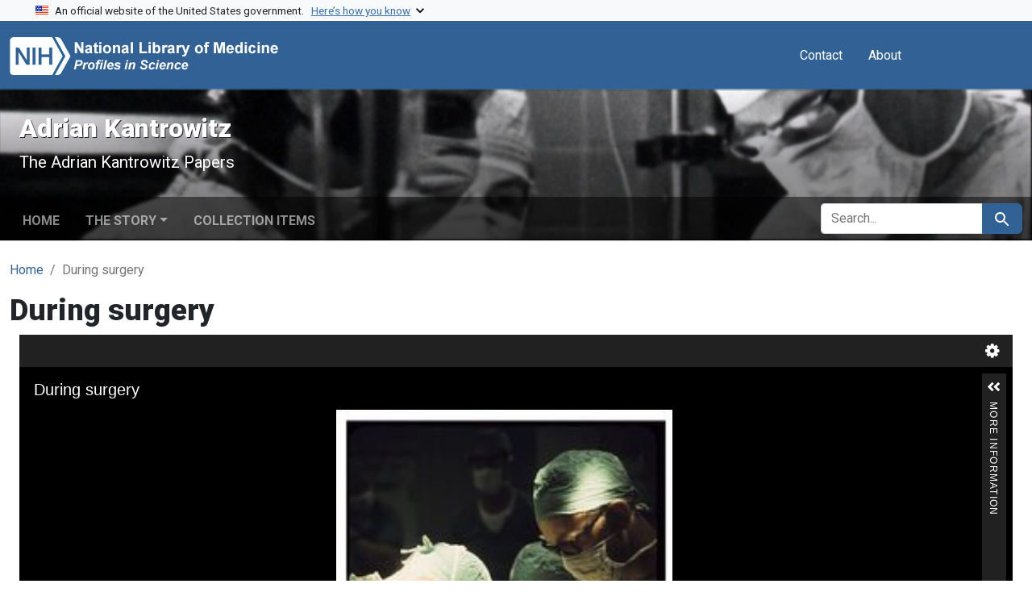

--- FILE ---
content_type: text/html; charset=utf-8
request_url: https://profiles.nlm.nih.gov/spotlight/gn/catalog/nlm:nlmuid-101584941X69-img
body_size: 20309
content:

<!DOCTYPE html>
<html class="no-js" lang="en">
  <head>
    <meta charset="utf-8">
    <meta http-equiv="Content-Type" content="text/html; charset=utf-8">
    <meta name="viewport" content="width=device-width, initial-scale=1, shrink-to-fit=no">
    
    <title>During surgery - Adrian Kantrowitz - Profiles in Science</title>
    <link href="https://profiles.nlm.nih.gov/spotlight/gn/catalog/opensearch.xml" title="During surgery - Adrian Kantrowitz - Profiles in Science" type="application/opensearchdescription+xml" rel="search"/>
    <link rel="icon" type="image/x-icon" href="/assets/favicon-b8c01de62c74f0e46699ba411684c7102e20d583c37508a74752f5a737bd2a5c.ico" />
      <link rel="stylesheet" href="/assets/application-e3a6d6facba95d3c66eccd66ad0e2258ef520c85c529034ddb865830732f8264.css" />
    <script src="/assets/application-251feed19a2c17514b579c84da06ae0cbd7b0e9b658a43f3bb85a75d378a463e.js"></script>
    <meta name="csrf-param" content="authenticity_token" />
<meta name="csrf-token" content="EwdCxhlGuQQlxzcdnLMuCFeMSONwCinK_9RvZWneiHZXiTsM8CfyaLlZDupaRpPwwQoW7QatP6GK-YjWciSE3Q" />
    <link rel="alternate" title="xml" type="application/xml" href="https://profiles.nlm.nih.gov/spotlight/gn/catalog/nlm:nlmuid-101584941X69-img.xml" />
<link rel="alternate" title="dc_xml" type="text/xml" href="https://profiles.nlm.nih.gov/spotlight/gn/catalog/nlm:nlmuid-101584941X69-img.dc_xml" />
<link rel="alternate" title="oai_dc_xml" type="text/xml" href="https://profiles.nlm.nih.gov/spotlight/gn/catalog/nlm:nlmuid-101584941X69-img.oai_dc_xml" />
    
    <meta name="twitter:card" value="summary_large_image" />
<meta name="twitter:title" value="During surgery" />
<meta name="twitter:image" value="https://collections.nlm.nih.gov/thumb/nlm:nlmuid-101584941X69-img" />
<meta name="twitter:title" value="During surgery" />
<meta name="twitter:image" value="https://collections.nlm.nih.gov/thumb/nlm:nlmuid-101584941X69-img" />

    <meta property="og:site_name" content="Adrian Kantrowitz - Profiles in Science" />
<meta property="og:title" content="During surgery" />
<meta property="og:image" content="https://collections.nlm.nih.gov/thumb/nlm:nlmuid-101584941X69-img" />

    <script>
//<![CDATA[
Spotlight.sirTrevorIcon = '/assets/spotlight/blocks/sir-trevor-icons-25cf56976d7d83fca7e0704a1f932a4eba86a1057fd45563d1d579f9b3c4f84b.svg'
//]]>
</script>
    
    
  <!-- Google Tag Manager -->
  <script>(function(w,d,s,l,i){w[l]=w[l]||[];w[l].push({'gtm.start': new Date().getTime(),event:'gtm.js'});var f=d.getElementsByTagName(s)[0], j=d.createElement(s),dl=l!='dataLayer'?'&l='+l:'';j.async=true;j.src='//www.googletagmanager.com/gtm.js?id='+i+dl;f.parentNode.insertBefore(j,f);})(window,document,'script','dataLayer','GTM-MT6MLL');</script>
  <!-- End Google Tag Manager -->
	
  </head>
  <body class="blacklight-catalog blacklight-catalog-show">
  <!-- Google Tag Manager -->
  <noscript><iframe src="//www.googletagmanager.com/ns.html?id=GTM-MT6MLL" height="0" width="0" style="display:none;visibility:hidden" title="googletagmanager"></iframe></noscript>
  <!-- End Google Tag Manager -->
    
    <div id="skip-link">
        <a class="btn btn-link bg-light sr-only sr-only-focusable visually-hidden-focusable" href="#search_field">Skip to search</a>
      <a class="btn btn-link bg-light sr-only sr-only-focusable visually-hidden-focusable" href="#main-container">Skip to main content</a>
      
    </div>

    <section class="govt-banner">
  <div class="container-fluid bg-secondary">
    <div class="container">
      <div class="accordion" id="uswdsbanner">
        <div class="accordion-item">
          <h2 class="accordion-header mb-0" id="headingOne">
            <button class="accordion-button shadow-none collapsed" type="button" data-bs-toggle="collapse" data-bs-target="#collapseOne" aria-expanded="true" aria-controls="collapseOne">
              <small> An official website of the United States government. &nbsp; <span class="bluelink">Here’s how you know</span></small>
            </button>
          </h2>
          <div id="collapseOne" class="accordion-collapse collapse" aria-labelledby="headingOne" data-bs-parent="#uswdsbanner">
            <div class="accordion-body">
              <div class="row">
                <div class="col-lg-6 col-md-12 col-12">
                  <p>
                    <img src="/images/icon-dot-gov.svg" class="img-fluid float-start pe-2 pb-4" alt="Govt building">
                    <strong>Official websites use .gov</strong>
                    <br> A <strong>.gov </strong>website belongs to an official government organization in the United States.
                  </p>
                </div>
                <div class="col-lg-6 col-md-12 col-12">
                  <p>
                    <img src="/images/icon-https.svg" class="img-fluid float-start pe-2 pb-4" alt="Secure accsess">
                    <strong>Secure .gov websites use HTTPS</strong>
                    <br> A <strong>lock ( <span class="icon-lock">
                        <svg xmlns="http://www.w3.org/2000/svg" width="14" height="16" viewBox="0 0 52 64" class="usa-banner__lock-image" role="img" aria-labelledby="banner-lock-title-default banner-lock-description-default" focusable="false">
                          <title id="banner-lock-title-default">Lock</title>
                          <desc id="banner-lock-description-default">A locked padlock</desc>
                          <path fill="#000000" fill-rule="evenodd" d="M26 0c10.493 0 19 8.507 19 19v9h3a4 4 0 0 1 4 4v28a4 4 0 0 1-4 4H4a4 4 0 0 1-4-4V32a4 4 0 0 1 4-4h3v-9C7 8.507 15.507 0 26 0zm0 8c-5.979 0-10.843 4.77-10.996 10.712L15 19v9h22v-9c0-6.075-4.925-11-11-11z" />
                        </svg>
                      </span> ) </strong> or <strong>https://</strong> means you’ve safely connected to the .gov website. Share sensitive information only on official, secure websites.
                  </p>
                </div>
              </div>
            </div>
          </div>
        </div>
      </div>
    </div>
  </div>
</section>
<nav class="navbar navbar-expand-md navbar-dark bg-primary topbar" role="navigation" aria-label="Utilities">
  <div class="container">
    <a class="navbar-brand" href="/">
      <img alt="NLM Profiles in Science logo" role="presentation" src="/assets/logo-1e2d70aea9c4abfa0c56be4597b0c7f604ffb862bd0510d8857ad1edcb70e818.png" />
</a>    <button class="navbar-toggler navbar-toggler-right" type="button" data-bs-toggle="collapse" data-bs-target="#user-util-collapse" aria-controls="user-util-collapse" aria-expanded="false" aria-label="Toggle navigation">
      <span class="navbar-toggler-icon"></span>
    </button>

    <div class="col-lg-5 col-md-7">
      
    </div>
  
    <div class="collapse navbar-collapse justify-content-md-end" id="user-util-collapse">
      
  <ul class="navbar-nav mr-auto me-auto">
      
    <li class="nav-item nav-link"><a class="nav-link" href="/contact">Contact</a>
</li>

    <li class="nav-item nav-link"> <a class="nav-link" href="/about">About</a></li>

  </ul>

<ul class="navbar-nav">
  
    <li class="nav-item">
      <!-- Intentionally left blank to hide sign in link -->
    </li>
</ul>

    </div>
  </div>
</nav>

    

<header class="masthead image-masthead ">
    <span class='background-container' style="background-image: url('https://iiif.nlm.nih.gov/iiif/2/nlm:nlmuid-101584941X13-img/1152,2264,3720,372/1800,180/0/default.jpg')"></span>
    <span class='background-container-gradient'></span>

  

  <div class="container site-title-container">
    <div class="site-title-wrapper">
        <h1 class="site-title h2">
          Adrian Kantrowitz
        </h1>
          <small>The Adrian Kantrowitz Papers</small>
    </div>
  </div>

      <div id="exhibit-navbar" class="exhibit-navbar navbar navbar-light navbar-expand-md" role="navigation" aria-label="Exhibit navigation">
  <div class="container flex-column flex-md-row">

    <ul class="navbar-nav mr-auto me-auto">
      <li class="nav-item "><a class="nav-link" href="/spotlight/gn">Home</a></li>
            <li class="nav-item dropdown">
      <a href="#" class="nav-link dropdown-toggle" data-toggle="dropdown" data-bs-toggle="dropdown">The Story</a>
      <ul class="dropdown-menu">
          <li><a class="dropdown-item" href="/spotlight/gn/feature/biographical-overview">Biographical Overview</a></li>
          <li><a class="dropdown-item" href="/spotlight/gn/feature/access">Access and Assistance: Learning How to Help Hearts, 1948-1955</a></li>
          <li><a class="dropdown-item" href="/spotlight/gn/feature/technological">Expanding Technological Possibilities, 1955-1970</a></li>
          <li><a class="dropdown-item" href="/spotlight/gn/feature/replacing">Replacing Hearts: Left Ventricle Assist Devices and Transplants, 1960-1970</a></li>
          <li><a class="dropdown-item" href="/spotlight/gn/feature/innovations">Further Innovations in Diastolic Augmentation, 1968-2008</a></li>
          <li><a class="dropdown-item" href="/spotlight/gn/feature/additional-resources">Additional Resources</a></li>
          <li><a class="dropdown-item" href="/spotlight/gn/feature/glossary">Glossary</a></li>
      </ul>
    </li>

          <li class="nav-item "><a class="nav-link" href="/spotlight/gn/browse">Collection Items</a></li>

        
    </ul>
      <div class="navbar-right navbar-nav exhibit-search-form mt-3 mt-md-0">
        
        <search>
  <form class="search-query-form" action="https://profiles.nlm.nih.gov/spotlight/gn/catalog" accept-charset="UTF-8" method="get">
    <input type="hidden" name="exhibit_id" value="gn" autocomplete="off" />
    <div class="input-group">
      

        <input value="all_fields" autocomplete="off" type="hidden" name="search_field" id="search_field" />

      <label class="sr-only visually-hidden" for="q">search for</label>
        <input placeholder="Search..." class="search-q q form-control rounded-left rounded-start" aria-label="search for" type="search" name="q" id="q" />

      
      <button class="btn btn-primary search-btn" type="submit" id="search"><span class="visually-hidden-sm me-sm-1 submit-search-text">Search</span><span class="blacklight-icons blacklight-icons-search"><svg xmlns="http://www.w3.org/2000/svg" fill="currentColor" aria-hidden="true" width="24" height="24" viewBox="0 0 24 24">
  <path fill="none" d="M0 0h24v24H0V0z"/><path d="M15.5 14h-.79l-.28-.27C15.41 12.59 16 11.11 16 9.5 16 5.91 13.09 3 9.5 3S3 5.91 3 9.5 5.91 16 9.5 16c1.61 0 3.09-.59 4.23-1.57l.27.28v.79l5 4.99L20.49 19l-4.99-5zm-6 0C7.01 14 5 11.99 5 9.5S7.01 5 9.5 5 14 7.01 14 9.5 11.99 14 9.5 14z"/>
</svg>
</span></button>
    </div>
</form>
</search>

      </div>
  </div>
</div>



</header>

<div class="container breadcrumbs-container" role="navigation" aria-label="Breadcrumb">
  <div class="row">
    <div class="col-md-12">
      <nav>
        <ul class="breadcrumb list-unstyled d-flex">
          <li class="breadcrumb-item ">
              <a href="/spotlight/gn">Home</a>
          </li>
          <li class="breadcrumb-item active">
              During surgery
          </li>
        </ul>
      </nav>
    </div>
  </div>
</div>


    

    <main id="main-container" class="container" role="main" aria-label="Main content">
      

      <div class="row">
  <div class="col-md-12">
    <div id="main-flashes" class="">
      <div class="flash_messages">
    
    
    
    
</div>

    </div>
  </div>
</div>


      <div class="row">
        
    <section id="content" class="col-md-12">
      

<div id="document" data-document-id="nlm-nlmuid-101584941x69-img" itemscope="itemscope" itemtype="http://schema.org/Thing" class="  document">
  
    <div class="document-main-section">
      <header class="documentHeader row">
  <h1 class="">

    <span itemprop="name">During surgery</span>
</h1>
</header>
<meta property="og:site_name" content="Adrian Kantrowitz - Profiles in Science" />
<meta property="og:title" content="During surgery" />
<meta property="og:image" content="https://collections.nlm.nih.gov/thumb/nlm:nlmuid-101584941X69-img" />

      <div class="container">
        <div class="row">
          <div class="col-12">
            
            
              
              
                <div class="uv-container">
    <iframe class="uv-iframe" title="viewer"
            src="https://profiles.nlm.nih.gov/uv/uv.html#?manifest=https://collections.nlm.nih.gov/iiif/nlm:nlmuid-101584941X69-img/manifest"
            allowfullscreen>
    </iframe>
  </div>

              
<!-- VideoJS  -->
<link href="//vjs.zencdn.net/7.5.5/video-js.css" rel="stylesheet" />
<script src="//vjs.zencdn.net/7.5.5/video.js"></script>

                <div class="dropdown text-center mt-1 mb-3">
    <button class="btn btn-primary dropdown-toggle" type="button" id="downloadDropdownButton" data-bs-toggle="dropdown" aria-expanded="false">
      Download
    </button>
    <ul class="dropdown-menu" aria-labelledby="downloadDropdownButton">
        <li><a class="dropdown-item" target="_blank" href="//collections.nlm.nih.gov/master/nlm:nlmuid-101584941X69-img">Master Image (TIFF)</a></li>
        <li><a class="dropdown-item" target="_blank" href="//collections.nlm.nih.gov/jpg/nlm:nlmuid-101584941X69-img">Standard Image (JPG)</a></li>

    </ul>
  </div>

            
<dl class="document-metadata dl-invert row">    <dt class="blacklight-readonly_title_tesim col-md-3">    Title:
</dt>

    <dd class="col-md-9 blacklight-readonly_title_tesim">    During surgery
</dd>


    <dt class="blacklight-readonly_creator_tesim col-md-3">    Creator:
</dt>

    <dd class="col-md-9 blacklight-readonly_creator_tesim">    <a href="/spotlight/gn/catalog?f%5Breadonly_creator_ssim%5D%5B%5D=Martin%2C+Dennis">Martin, Dennis</a>
</dd>


    <dt class="blacklight-readonly_date_tesim col-md-3">    Date:
</dt>

    <dd class="col-md-9 blacklight-readonly_date_tesim">    6 December 1967
</dd>


    <dt class="blacklight-readonly_description_tesim col-md-3">    Description:
</dt>

    <dd class="col-md-9 blacklight-readonly_description_tesim">    Taken during the first U.S. heart transplant at the Maimonides Medical Center, Brooklyn, New York.
</dd>


    <dt class="blacklight-readonly_rights_tesim col-md-3">    Rights:
</dt>

    <dd class="col-md-9 blacklight-readonly_rights_tesim">    Courtesy of Adrian Kantrowitz.
</dd>


    <dt class="blacklight-readonly_disclaimer_tesim col-md-3">    Disclaimer:
</dt>

    <dd class="col-md-9 blacklight-readonly_disclaimer_tesim">
      The National Library of Medicine's Profiles in Science program has made every effort to secure proper permissions
      for posting items on the web site. In this instance, however, it has either not been possible to identify or
      contact the current copyright owner. If you have information regarding the copyright owner, please contact
      <a href="https://support.nlm.nih.gov" target="_blank">https://support.nlm.nih.gov</a>.
    </dd>


    <dt class="blacklight-readonly_genre_tesim col-md-3">    Genre:
</dt>

    <dd class="col-md-9 blacklight-readonly_genre_tesim">    <a href="/spotlight/gn/catalog?f%5Breadonly_genre_ssim%5D%5B%5D=Slides+%28photographs%29">Slides (photographs)</a>
</dd>


    <dt class="blacklight-readonly_subject_tesim col-md-3">    Subject:
</dt>

    <dd class="col-md-9 blacklight-readonly_subject_tesim">    Heart Transplantation and Infant
</dd>


    <dt class="blacklight-readonly_format_tesim col-md-3">    Format:
</dt>

    <dd class="col-md-9 blacklight-readonly_format_tesim">    Still Image
</dd>


    <dt class="blacklight-readonly_extent_tesim col-md-3">    Extent:
</dt>

    <dd class="col-md-9 blacklight-readonly_extent_tesim">    1 pages
</dd>


    <dt class="blacklight-readonly_legacy-id_tesim col-md-3">    Legacy ID:
</dt>

    <dd class="col-md-9 blacklight-readonly_legacy-id_tesim">    GNBBFM
</dd>


    <dt class="blacklight-readonly_nlm-id_tesim col-md-3">    NLM ID:
</dt>

    <dd class="col-md-9 blacklight-readonly_nlm-id_tesim">
      <a href="https://resource.nlm.nih.gov/101584941X69" target="_blank">101584941X69</a>
    </dd>


    <dt class="blacklight-readonly_profiles-collection_tesim col-md-3">    Profiles Collection:
</dt>

    <dd class="col-md-9 blacklight-readonly_profiles-collection_tesim">    <a href="/spotlight/gn/catalog?f%5Breadonly_profiles-collection_ssim%5D%5B%5D=The+Adrian+Kantrowitz+Papers">The Adrian Kantrowitz Papers</a>
</dd>


    <dt class="blacklight-readonly_shareable-link_tesim col-md-3">    Shareable Link:
</dt>

    <dd class="col-md-9 blacklight-readonly_shareable-link_tesim">
      <a href="https://profiles.nlm.nih.gov/101584941X69" target="_blank">https://profiles.nlm.nih.gov/101584941X69</a>
    </dd>


    <dt class="blacklight-readonly_story-section_tesim col-md-3">    Story Section:
</dt>

    <dd class="col-md-9 blacklight-readonly_story-section_tesim">    Replacing Hearts: Left Ventricle Assist Devices and Transplants, 1960-1970
</dd>


</dl>

          </div>
          <div class="col-2">
            <div class="float-end"></div>
          </div>
        </div>
      </div>
    </div>
  
</div>


    </section>

      </div>
    </main>

    <footer class="footer bg-primary text-white">
  <div class="container-fluid">
    <div class="container pt-2">
      <div class="row mt-3">
        <div class="col-md-3 col-sm-6 col-6">
          <p><a href="https://www.nlm.nih.gov/socialmedia/index.html" class="text-white" id="anch_75">Connect with NLM</a></p>
          <ul class="list-inline social_media">
            <li class="list-inline-item"><a title="External link: please review our privacy policy." href="https://www.facebook.com/nationallibraryofmedicine"><img src="/images/facebook.svg" class="img-fluid bg-secondary" alt="Facebook"></a></li>
            <li class="list-inline-item"><a title="External link: please review our privacy policy." href="https://www.linkedin.com/company/national-library-of-medicine-nlm/"><img src="/images/linkedin.svg" class="img-fluid bg-secondary" alt="LinkedIn"></a></li>
            <li class="list-inline-item"><a title="External link: please review our privacy policy." href="https://x.com/NLM_NIH"><img src="/images/x.svg" class="img-fluid bg-secondary" alt="X (Formerly Twitter)"></a></li>
            <li class="list-inline-item"><a title="External link: please review our privacy policy." href="https://www.youtube.com/user/NLMNIH"><img src="/images/youtube.svg" class="img-fluid bg-secondary" alt="YouTube"></a></li>
          </ul>
        </div>
        <div class="col-md-3 col-sm-6 col-6">
          <p class="address_footer text-white">National Library of Medicine<br>
            <a href="//www.google.com/maps/place/8600+Rockville+Pike,+Bethesda,+MD+20894/@38.9959508,-77.101021,17z/data=!3m1!4b1!4m5!3m4!1s0x89b7c95e25765ddb:0x19156f88b27635b8!8m2!3d38.9959508!4d-77.0988323" class="text-white" id="anch_77">8600 Rockville Pike <br>Bethesda, MD 20894</a></p>
        </div>
        <div class="col-md-3 col-sm-6 col-6">
          <p><a href="//www.nlm.nih.gov/web_policies.html" class="text-white" id="anch_78">Web Policies</a><br>
            <a href="//www.nih.gov/institutes-nih/nih-office-director/office-communications-public-liaison/freedom-information-act-office" class="text-white" id="anch_79">FOIA</a><br>
            <a href="//www.hhs.gov/vulnerability-disclosure-policy/index.html" class="text-white" id="anch_80">HHS Vulnerability Disclosure</a></p>
        </div>
        <div class="col-md-3 col-sm-6 col-6">
          <p><a class="supportLink text-white" href="//support.nlm.nih.gov?from=https://profiles.nlm.nih.gov/spotlight/gn/catalog/nlm:nlmuid-101584941X69-img" id="anch_81">NLM Support Center</a> <br>
            <a href="//www.nlm.nih.gov/accessibility.html" class="text-white" id="anch_82">Accessibility</a><br>
            <a href="//www.nlm.nih.gov/careers/careers.html" class="text-white" id="anch_83">Careers</a></p>
        </div>
      </div>
      <div class="row">
        <div class="col-lg-12">
          <p class="mt-2 text-center"> <a class="text-white" href="//www.nlm.nih.gov/" id="anch_84">NLM</a> | <a class="text-white" href="https://www.nih.gov/" id="anch_85">NIH</a> | <a class="text-white" href="https://www.hhs.gov/" id="anch_86">HHS</a> | <a class="text-white" href="https://www.usa.gov/" id="anch_87">USA.gov</a></p>
        </div>
      </div>
    </div>
  </div>
</footer>
    <dialog id="blacklight-modal" class="modal" data-turbo="false">
  <div class="modal-dialog modal-lg">
    <div class="modal-content">
    </div>
  </div>
</dialog>

  </body>
</html>


--- FILE ---
content_type: text/html; charset=UTF-8
request_url: https://profiles.nlm.nih.gov/uv/uv.html
body_size: 1501
content:
<!DOCTYPE html>
<html lang="en" xmlns="http://www.w3.org/1999/xhtml">
<head>
    <title>Universal Viewer Code</title>
    <meta
            name="viewport"
            content="width=device-width, initial-scale=1.0, maximum-scale=1.0, user-scalable=no"
    />
    <link rel="icon" href="favicon.ico" />
    <link
            rel="stylesheet"
            href="https://cdn.jsdelivr.net/npm/universalviewer@4.0.25/dist/uv.css"
    />
    <script
            type="application/javascript"
            src="https://cdn.jsdelivr.net/npm/universalviewer@4.0.25/dist/umd/UV.js"
    ></script>
    <style>
        body {
            margin: 0;
            padding: 0;
            overflow: hidden;
        }
    </style>
</head>
<body>
<div id="uv" class="uv"></div>
<script>
    document.addEventListener("DOMContentLoaded", function() {
        let urlAdapter = new UV.IIIFURLAdapter(true);

        const data = urlAdapter.getInitialData({
            embedded: true,
        });

        uv = UV.init("uv", data);


        const configUrl = urlAdapter.get('config');
        if (configUrl) {
            uv.on("configure", function({ cb }) {
                fetch(configUrl).then(r => r.json()).then(cb)
            })
        }

        let $UV = document.getElementById("uv");

        function resize() {
            $UV.setAttribute("style", "width:" + window.innerWidth + "px");
            $UV.setAttribute("style", "height:" + window.innerHeight + "px");
        }

        document.addEventListener("resize", function() {
            resize();
        });

        resize();
    });
</script>
</body>
</html>
